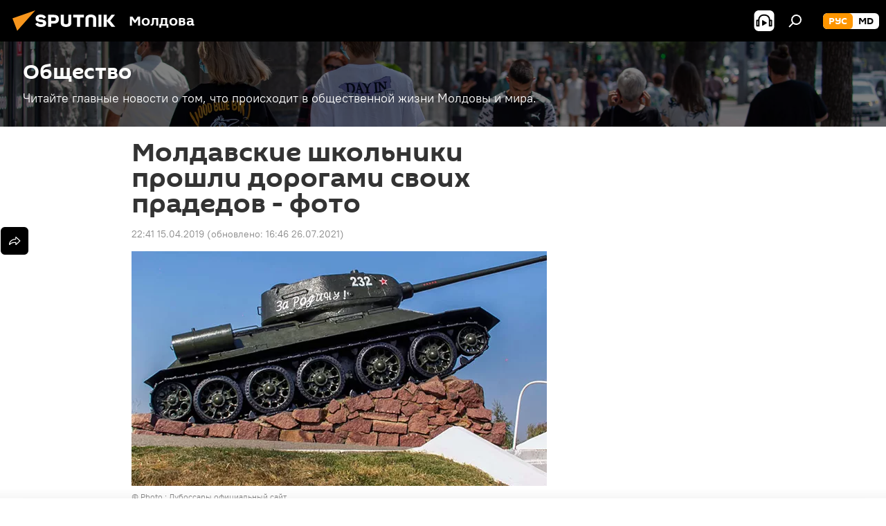

--- FILE ---
content_type: text/html; charset=utf-8
request_url: https://md.sputniknews.ru/20190415/moldova-shkolniki-smogut-proyti-dorogami-pradedov-25520032.html
body_size: 21330
content:
<!DOCTYPE html><html lang="ru" data-lang="rus" data-charset="" dir="ltr"><head prefix="og: http://ogp.me/ns# fb: http://ogp.me/ns/fb# article: http://ogp.me/ns/article#"><title>Молдавские школьники прошли дорогами своих прадедов - фото - 15.04.2019, Sputnik Молдова</title><meta name="description" content='В рамках мероприятий, приуроченных к 75-й годовщине освобождения Молдовы от фашизма, стартовал образовательный проект для учащихся школ и лицеев страны "Дороги... 15.04.2019, Sputnik Молдова'><meta name="keywords" content="новости, в молдове, наследники великой победы, великая отечественная война"><meta http-equiv="X-UA-Compatible" content="IE=edge,chrome=1"><meta http-equiv="Content-Type" content="text/html; charset=utf-8"><meta name="robots" content="index, follow, max-image-preview:large"><meta name="viewport" content="width=device-width, initial-scale=1.0, maximum-scale=1.0, user-scalable=yes"><meta name="HandheldFriendly" content="true"><meta name="MobileOptimzied" content="width"><meta name="referrer" content="always"><meta name="format-detection" content="telephone=no"><meta name="format-detection" content="address=no"><link rel="alternate" type="application/rss+xml" href="https://md.sputniknews.ru/export/rss2/archive/index.xml"><link rel="canonical" href="https://md.sputniknews.ru/20190415/moldova-shkolniki-smogut-proyti-dorogami-pradedov-25520032.html"><link rel="preload" as="image" href="https://cdnn1.img.md.sputniknews.com/img/2145/39/21453935_4:0:1915:1080_600x0_80_0_0_aadc69a70a2cb112fa482c7dcb9dbe0b.jpg.webp"><link rel="preconnect" href="https://cdnn1.img.md.sputniknews.com/images/"><link rel="dns-prefetch" href="https://cdnn1.img.md.sputniknews.com/images/"><link rel="alternate" hreflang="ru" href="https://md.sputniknews.ru/20190415/moldova-shkolniki-smogut-proyti-dorogami-pradedov-25520032.html"><link rel="alternate" hreflang="x-default" href="https://md.sputniknews.ru/20190415/moldova-shkolniki-smogut-proyti-dorogami-pradedov-25520032.html"><link rel="apple-touch-icon" sizes="57x57" href="https://cdnn1.img.md.sputniknews.com/i/favicon/favicon-57x57.png"><link rel="apple-touch-icon" sizes="60x60" href="https://cdnn1.img.md.sputniknews.com/i/favicon/favicon-60x60.png"><link rel="apple-touch-icon" sizes="72x72" href="https://cdnn1.img.md.sputniknews.com/i/favicon/favicon-72x72.png"><link rel="apple-touch-icon" sizes="76x76" href="https://cdnn1.img.md.sputniknews.com/i/favicon/favicon-76x76.png"><link rel="apple-touch-icon" sizes="114x114" href="https://cdnn1.img.md.sputniknews.com/i/favicon/favicon-114x114.png"><link rel="apple-touch-icon" sizes="120x120" href="https://cdnn1.img.md.sputniknews.com/i/favicon/favicon-120x120.png"><link rel="apple-touch-icon" sizes="144x144" href="https://cdnn1.img.md.sputniknews.com/i/favicon/favicon-144x144.png"><link rel="apple-touch-icon" sizes="152x152" href="https://cdnn1.img.md.sputniknews.com/i/favicon/favicon-152x152.png"><link rel="apple-touch-icon" sizes="180x180" href="https://cdnn1.img.md.sputniknews.com/i/favicon/favicon-180x180.png"><link rel="icon" type="image/png" sizes="192x192" href="https://cdnn1.img.md.sputniknews.com/i/favicon/favicon-192x192.png"><link rel="icon" type="image/png" sizes="32x32" href="https://cdnn1.img.md.sputniknews.com/i/favicon/favicon-32x32.png"><link rel="icon" type="image/png" sizes="96x96" href="https://cdnn1.img.md.sputniknews.com/i/favicon/favicon-96x96.png"><link rel="icon" type="image/png" sizes="16x16" href="https://cdnn1.img.md.sputniknews.com/i/favicon/favicon-16x16.png"><link rel="manifest" href="/project_data/manifest.json?4"><meta name="msapplication-TileColor" content="#F4F4F4"><meta name="msapplication-TileImage" content="https://cdnn1.img.md.sputniknews.com/i/favicon/favicon-144x144.png"><meta name="theme-color" content="#F4F4F4"><link rel="shortcut icon" href="https://cdnn1.img.md.sputniknews.com/i/favicon/favicon.ico"><meta property="fb:app_id" content="565979577238890"><meta name="analytics:lang" content="rus"><meta name="analytics:title" content="Молдавские школьники прошли дорогами своих прадедов - фото - 15.04.2019, Sputnik Молдова"><meta name="analytics:keyw" content="news, moldova, society, nasledniki_pobedi, keyword_shkolniki, keyword_pamjat, keyword_vospitanie, keyword_vospitanie_detejj, keyword_istorija, event_Velikaja_Otechestvennaja_vojjna"><meta name="analytics:rubric" content=""><meta name="analytics:tags" content="Новости, В Молдове, Общество, Наследники великой Победы, школьники, память, воспитание, воспитание детей, история, Великая Отечественная война"><meta name="analytics:site_domain" content="md.sputniknews.ru"><meta name="analytics:article_id" content="25520032"><meta name="analytics:url" content="https://md.sputniknews.ru/20190415/moldova-shkolniki-smogut-proyti-dorogami-pradedov-25520032.html"><meta name="analytics:p_ts" content="1555357260"><meta name="analytics:author" content="Sputnik Молдова"><meta name="analytics:isscroll" content="0"><meta property="og:url" content="https://md.sputniknews.ru/20190415/moldova-shkolniki-smogut-proyti-dorogami-pradedov-25520032.html"><meta property="og:title" content="Молдавские школьники прошли дорогами своих прадедов - фото"><meta property="og:description" content='В рамках мероприятий, приуроченных к 75-й годовщине освобождения Молдовы от фашизма, стартовал образовательный проект для учащихся школ и лицеев страны "Дороги Победы".'><meta property="og:type" content="article"><meta property="og:site_name" content="Sputnik Молдова"><meta property="og:locale" content="ru_MD"><meta property="og:image" content="https://cdnn1.img.md.sputniknews.com/img/2145/39/21453935_4:0:1915:1080_2072x0_60_0_0_782e28c364fdb70dcf598964dee05607.jpg.webp"><meta name="relap-image" content="https://cdnn1.img.md.sputniknews.com/i/logo/logo-social.png"><meta name="twitter:card" content="summary_large_image"><meta name="twitter:image" content="https://cdnn1.img.md.sputniknews.com/img/2145/39/21453935_4:0:1915:1080_2072x0_60_0_0_782e28c364fdb70dcf598964dee05607.jpg.webp"><meta property="article:published_time" content="20190415T2241+0300"><meta property="article:modified_time" content="20210726T1646+0300"><meta property="article:author" content="Sputnik Молдова"><link rel="author" href="https://md.sputniknews.ru"><meta property="article:section" content="Новости"><meta property="article:tag" content="Новости"><meta property="article:tag" content="В Молдове"><meta property="article:tag" content="Наследники великой Победы"><meta property="article:tag" content="Великая Отечественная война"><meta name="relap-entity-id" content="25520032"><meta name="zen-verification" content="a5OLXyuWdQq0UOAJkQwXWcYnKc21LMyDQhJr2RVKntRE5NpnM4iyPIa72uJWcb0y"><link rel="amphtml" href="https://md.sputniknews.ru/amp/20190415/moldova-shkolniki-smogut-proyti-dorogami-pradedov-25520032.html"><link rel="preload" as="style" onload="this.onload=null;this.rel='stylesheet'" type="text/css" href="https://cdnn1.img.md.sputniknews.com/css/libs/fonts.min.css?911eb65935"><link rel="stylesheet" type="text/css" href="https://cdnn1.img.md.sputniknews.com/css/common.min.css?915cdd7338"><link rel="stylesheet" type="text/css" href="https://cdnn1.img.md.sputniknews.com/css/article.min.css?911ed8de4f"><script src="https://cdnn1.img.md.sputniknews.com/min/js/dist/head.js?9c9052ef3"></script><script data-iub-purposes="1">var _paq = _paq || []; (function() {var stackDomain = window.location.hostname.split('.').reverse();var domain = stackDomain[1] + '.' + stackDomain[0];_paq.push(['setCDNMask', new RegExp('cdn(\\w+).img.'+domain)]); _paq.push(['setSiteId', 'sputnik_md']); _paq.push(['trackPageView']); _paq.push(['enableLinkTracking']); var d=document, g=d.createElement('script'), s=d.getElementsByTagName('script')[0]; g.type='text/javascript'; g.defer=true; g.async=true; g.src='//a.sputniknews.com/js/sputnik.js'; s.parentNode.insertBefore(g,s); } )();</script><script type="text/javascript" src="https://cdnn1.img.md.sputniknews.com/min/js/libs/banners/adfx.loader.bind.js?98d724fe2"></script><script>
                (window.yaContextCb = window.yaContextCb || []).push(() => {
                    replaceOriginalAdFoxMethods();
                    window.Ya.adfoxCode.hbCallbacks = window.Ya.adfoxCode.hbCallbacks || [];
                })
            </script><!--В <head> сайта один раз добавьте код загрузчика-->
<script>window.yaContextCb = window.yaContextCb || []</script>
<script src="https://yandex.ru/ads/system/context.js" async></script><script>var endlessScrollFirst = 25520032; var endlessScrollUrl = '/services/article/infinity/'; var endlessScrollAlgorithm = ''; var endlessScrollQueue = [68076157, 68076386, 68075443, 68075917, 68067120, 68074756, 68074981, 68074290, 68074198, 68074232, 68074074, 68074116, 68073530, 68073767, 68073169];</script><script>var endlessScrollFirst = 25520032; var endlessScrollUrl = '/services/article/infinity/'; var endlessScrollAlgorithm = ''; var endlessScrollQueue = [68076157, 68076386, 68075443, 68075917, 68067120, 68074756, 68074981, 68074290, 68074198, 68074232, 68074074, 68074116, 68073530, 68073767, 68073169];</script></head><body id="body" data-ab="a" data-emoji="0" class="site_md m-page-article "><div class="schema_org" itemscope="itemscope" itemtype="https://schema.org/WebSite"><meta itemprop="name" content="Sputnik Молдова"><meta itemprop="alternateName" content="Sputnik Молдова"><meta itemprop="description" content="Свежие события и последние новости Молдовы. Фото и видео с места событий, темы дня, происшествия, аналитика."><a itemprop="url" href="https://md.sputniknews.ru" title="Sputnik Молдова"> </a><meta itemprop="image" content="https://md.sputniknews.ru/i/logo/logo.png"></div><ul class="schema_org" itemscope="itemscope" itemtype="http://schema.org/BreadcrumbList"><li itemprop="itemListElement" itemscope="itemscope" itemtype="http://schema.org/ListItem"><meta itemprop="name" content="Sputnik Молдова"><meta itemprop="position" content="1"><meta itemprop="item" content="https://md.sputniknews.ru"><a itemprop="url" href="https://md.sputniknews.ru" title="Sputnik Молдова"> </a></li><li itemprop="itemListElement" itemscope="itemscope" itemtype="http://schema.org/ListItem"><meta itemprop="name" content="Новости"><meta itemprop="position" content="2"><meta itemprop="item" content="https://md.sputniknews.ru/20190415/"><a itemprop="url" href="https://md.sputniknews.ru/20190415/" title="Новости"> </a></li><li itemprop="itemListElement" itemscope="itemscope" itemtype="http://schema.org/ListItem"><meta itemprop="name" content="Молдавские школьники прошли дорогами своих прадедов - фото"><meta itemprop="position" content="3"><meta itemprop="item" content="https://md.sputniknews.ru/20190415/moldova-shkolniki-smogut-proyti-dorogami-pradedov-25520032.html"><a itemprop="url" href="https://md.sputniknews.ru/20190415/moldova-shkolniki-smogut-proyti-dorogami-pradedov-25520032.html" title="Молдавские школьники прошли дорогами своих прадедов - фото"> </a></li></ul><div class="container"><div class="banner m-before-header m-article-desktop" data-position="article_desktop_header" data-infinity="1"><aside class="banner__content"><iframe class="relap-runtime-iframe" style="position:absolute;top:-9999px;left:-9999px;visibility:hidden;" srcdoc="<script src='https://relap.io/v7/relap.js' data-relap-token='HvaPHeJmpVila25r'></script>"></iframe>


<!--AdFox START-->
<!--riaru-->
<!--Площадка: md.sputniknews.ru / * / *-->
<!--Тип баннера: 100%x-->
<!--Расположение: 38023_bn23-х120-desk-->
<div id="adfox_article_desk100_120-1_1"></div>
<script>
    window.yaContextCb.push(()=>{
        Ya.adfoxCode.create({
            ownerId: 249922,
        containerId: 'adfox_article_desk100_120-1_1',
            params: {
                pp: 'kwm',
            ps: 'ckbh',
            p2: 'fluh',
            puid1: '',
            puid2: '',
            puid3: '',
            puid4: 'news:moldova:society:nasledniki_pobedi:keyword_shkolniki:keyword_pamjat:keyword_vospitanie:keyword_vospitanie_detejj:keyword_istorija:event_Velikaja_Otechestvennaja_vojjna',
            puid5: ''
            }
        })
    })
</script></aside></div><div class="banner m-before-header m-article-mobile" data-position="article_mobile_header" data-infinity="1"><aside class="banner__content"><!--AdFox START-->
<!--riaru-->
<!--Площадка: md.sputniknews.ru / * / *-->
<!--Тип баннера: 100%x-->
<!--Расположение: 38028_bn28-х100-mob-->
<div id="adfox_article_mob-1-100-300_1"></div>
<script>
    window.yaContextCb.push(()=>{
        Ya.adfoxCode.create({
            ownerId: 249922,
        containerId: 'adfox_article_mob-1-100-300_1',
            params: {
                pp: 'bqnl',
            ps: 'ckbh',
            p2: 'fluh',
            puid1: '',
            puid2: '',
            puid3: '',
            puid4: 'news:moldova:society:nasledniki_pobedi:keyword_shkolniki:keyword_pamjat:keyword_vospitanie:keyword_vospitanie_detejj:keyword_istorija:event_Velikaja_Otechestvennaja_vojjna',
            puid5: ''
            }
        })
    })
</script></aside></div></div><div class="page" id="page"><div id="alerts"><script type="text/template" id="alertAfterRegisterTemplate">
                    
                        <div class="auth-alert m-hidden" id="alertAfterRegister">
                            <div class="auth-alert__text">
                                <%- data.success_title %> <br />
                                <%- data.success_email_1 %>
                                <span class="m-email"></span>
                                <%- data.success_email_2 %>
                            </div>
                            <div class="auth-alert__btn">
                                <button class="form__btn m-min m-black confirmEmail">
                                    <%- data.send %>
                                </button>
                            </div>
                        </div>
                    
                </script><script type="text/template" id="alertAfterRegisterNotifyTemplate">
                    
                        <div class="auth-alert" id="alertAfterRegisterNotify">
                            <div class="auth-alert__text">
                                <%- data.golink_1 %>
                                <span class="m-email">
                                    <%- user.mail %>
                                </span>
                                <%- data.golink_2 %>
                            </div>
                            <% if (user.registerConfirmCount <= 2 ) {%>
                                <div class="auth-alert__btn">
                                    <button class="form__btn m-min m-black confirmEmail">
                                        <%- data.send %>
                                    </button>
                                </div>
                            <% } %>
                        </div>
                    
                </script></div><div class="anchor" id="anchor"><div class="header " id="header"><div class="m-relative"><div class="container m-header"><div class="header__wrap"><div class="header__name"><div class="header__logo"><a href="/" title="Sputnik Молдова"><svg xmlns="http://www.w3.org/2000/svg" width="176" height="44" viewBox="0 0 176 44" fill="none"><path class="chunk_1" fill-rule="evenodd" clip-rule="evenodd" d="M45.8073 18.3817C45.8073 19.5397 47.1661 19.8409 49.3281 20.0417C54.1074 20.4946 56.8251 21.9539 56.8461 25.3743C56.8461 28.7457 54.2802 30.9568 48.9989 30.9568C44.773 30.9568 42.1067 29.1496 41 26.5814L44.4695 24.5688C45.3754 25.9277 46.5334 27.0343 49.4005 27.0343C51.3127 27.0343 52.319 26.4296 52.319 25.5751C52.319 24.5665 51.6139 24.2163 48.3942 23.866C43.7037 23.3617 41.3899 22.0029 41.3899 18.5824C41.3899 15.9675 43.3511 13 48.9359 13C52.9611 13 55.6274 14.8095 56.4305 17.1746L53.1105 19.1358C53.0877 19.1012 53.0646 19.0657 53.041 19.0295C52.4828 18.1733 51.6672 16.9224 48.6744 16.9224C46.914 16.9224 45.8073 17.4758 45.8073 18.3817ZM67.4834 13.3526H59.5918V30.707H64.0279V26.0794H67.4484C72.1179 26.0794 75.0948 24.319 75.0948 19.6401C75.0854 15.3138 72.6199 13.3526 67.4834 13.3526ZM67.4834 22.206H64.0186V17.226H67.4834C69.8975 17.226 70.654 18.0291 70.654 19.6891C70.6587 21.6527 69.6524 22.206 67.4834 22.206ZM88.6994 24.7206C88.6994 26.2289 87.4924 27.0857 85.3794 27.0857C83.3178 27.0857 82.1597 26.2289 82.1597 24.7206V13.3526H77.7236V25.0264C77.7236 28.6477 80.7425 30.9615 85.4704 30.9615C89.9999 30.9615 93.1168 28.8601 93.1168 25.0264V13.3526H88.6808L88.6994 24.7206ZM136.583 13.3526H132.159V30.7023H136.583V13.3526ZM156.097 13.3526L149.215 21.9235L156.45 30.707H151.066L144.276 22.4559V30.707H139.85V13.3526H144.276V21.8021L151.066 13.3526H156.097ZM95.6874 17.226H101.221V30.707H105.648V17.226H111.181V13.3526H95.6874V17.226ZM113.49 18.7342C113.49 15.2134 116.458 13 121.085 13C125.715 13 128.888 15.0616 128.902 18.7342V30.707H124.466V18.935C124.466 17.6789 123.259 16.8734 121.146 16.8734C119.094 16.8734 117.926 17.6789 117.926 18.935V30.707H113.49V18.7342Z" fill="white"></path><path class="chunk_2" d="M41 7L14.8979 36.5862L8 18.431L41 7Z" fill="#F8961D"></path></svg></a></div><div class="header__project"><span class="header__project-title">Молдова</span></div></div><div class="header__controls" data-nosnippet=""><div class="share m-header" data-id="25520032" data-url="https://md.sputniknews.ru/20190415/moldova-shkolniki-smogut-proyti-dorogami-pradedov-25520032.html" data-title="Молдавские школьники прошли дорогами своих прадедов - фото"></div><div class="header__menu"><span class="header__menu-item header__menu-item-radioButton" id="radioButton" data-stream="https://nfw.ria.ru/flv/audio.aspx?ID=68862011&amp;type=mp3"><svg class="svg-icon"><use xmlns:xlink="http://www.w3.org/1999/xlink" xlink:href="/i/sprites/package/inline.svg?63#radio2"></use></svg></span><span class="header__menu-item" data-modal-open="search"><svg class="svg-icon"><use xmlns:xlink="http://www.w3.org/1999/xlink" xlink:href="/i/sprites/package/inline.svg?63#search"></use></svg></span></div><div class="switcher m-double"><div class="switcher__label"><span class="switcher__title">рус</span><span class="switcher__icon"><svg class="svg-icon"><use xmlns:xlink="http://www.w3.org/1999/xlink" xlink:href="/i/sprites/package/inline.svg?63#arrowDown"></use></svg></span></div><div class="switcher__dropdown"><div translate="no" class="notranslate"><div class="switcher__list"><a href="https://md.sputniknews.ru/" class="switcher__link m-selected"><span class="switcher__project">Sputnik Молдова</span><span class="switcher__abbr" data-abbr="рус">рус</span><i class="switcher__accept"><svg class="svg-icon"><use xmlns:xlink="http://www.w3.org/1999/xlink" xlink:href="/i/sprites/package/inline.svg?63#ok"></use></svg></i></a><a href="https://md.sputniknews.com/" class="switcher__link"><span class="switcher__project">Sputnik Moldova</span><span class="switcher__abbr" data-abbr="md">md</span></a></div></div></div></div></div></div></div></div></div></div><script>var GLOBAL = GLOBAL || {}; GLOBAL.translate = {}; GLOBAL.rtl = 0; GLOBAL.lang = "rus"; GLOBAL.design = "md"; GLOBAL.charset = ""; GLOBAL.project = "sputnik_md"; GLOBAL.htmlCache = 1; GLOBAL.translate.search = {}; GLOBAL.translate.search.notFound = "Ничего не найдено"; GLOBAL.translate.search.stringLenght = "Введите больше букв для поиска"; GLOBAL.www = "https://md.sputniknews.ru"; GLOBAL.seo = {}; GLOBAL.seo.title = ""; GLOBAL.seo.keywords = ""; GLOBAL.seo.description = ""; GLOBAL.sock = {}; GLOBAL.sock.server = "https://cm.sputniknews.com/chat"; GLOBAL.sock.lang = "rus"; GLOBAL.sock.project = "sputnik_md"; GLOBAL.social = {}; GLOBAL.social.fbID = "565979577238890"; GLOBAL.share = [ { name: 'telegram', mobile: false },{ name: 'odnoklassniki', mobile: false },{ name: 'vk', mobile: false },{ name: 'twitter', mobile: false },{ name: 'whatsapp', mobile: false },{ name: 'messenger', mobile: true } ]; GLOBAL.csrf_token = ''; GLOBAL.search = {}; GLOBAL.auth = {}; GLOBAL.auth.status = 'error'; GLOBAL.auth.provider = ''; GLOBAL.auth.twitter = '/id/twitter/request/'; GLOBAL.auth.facebook = '/id/facebook/request/'; GLOBAL.auth.vkontakte = '/id/vkontakte/request/'; GLOBAL.auth.google = '/id/google/request/'; GLOBAL.auth.ok = '/id/ok/request/'; GLOBAL.auth.apple = '/id/apple/request/'; GLOBAL.auth.moderator = ''; GLOBAL.user = {}; GLOBAL.user.id = ""; GLOBAL.user.emailActive = ""; GLOBAL.user.registerConfirmCount = 0; GLOBAL.article = GLOBAL.article || {}; GLOBAL.article.id = 25520032; GLOBAL.article.chat_expired = !!1; GLOBAL.chat = GLOBAL.chat || {}; GLOBAL.chat.show = !!1; GLOBAL.locale = {"convertDate":{"yesterday":"\u0432\u0447\u0435\u0440\u0430","hours":{"nominative":"%{s} \u043c\u0438\u043d\u0443\u0442\u0443 \u043d\u0430\u0437\u0430\u0434","genitive":"%{s} \u043c\u0438\u043d\u0443\u0442\u044b \u043d\u0430\u0437\u0430\u0434"},"minutes":{"nominative":"%{s} \u0447\u0430\u0441 \u043d\u0430\u0437\u0430\u0434","genitive":"%{s} \u0447\u0430\u0441\u0430 \u043d\u0430\u0437\u0430\u0434"}},"js_templates":{"unread":"\u041d\u0435\u043f\u0440\u043e\u0447\u0438\u0442\u0430\u043d\u043d\u044b\u0435","you":"\u0412\u044b","author":"\u0430\u0432\u0442\u043e\u0440","report":"\u041f\u043e\u0436\u0430\u043b\u043e\u0432\u0430\u0442\u044c\u0441\u044f","reply":"\u041e\u0442\u0432\u0435\u0442\u0438\u0442\u044c","block":"\u0417\u0430\u0431\u043b\u043e\u043a\u0438\u0440\u043e\u0432\u0430\u0442\u044c","remove":"\u0423\u0434\u0430\u043b\u0438\u0442\u044c","closeall":"\u0417\u0430\u043a\u0440\u044b\u0442\u044c \u0432\u0441\u0435","notifications":"Notificaciones","disable_twelve":"\u041e\u0442\u043a\u043b\u044e\u0447\u0438\u0442\u044c \u043d\u0430 12 \u0447\u0430\u0441\u043e\u0432","new_message":"\u041d\u043e\u0432\u043e\u0435 \u0441\u043e\u043e\u0431\u0449\u0435\u043d\u0438\u0435 \u043e\u0442sputniknews.ru","acc_block":"\u0412\u0430\u0448 \u0430\u043a\u043a\u0430\u0443\u043d\u0442 \u0437\u0430\u0431\u043b\u043e\u043a\u0438\u0440\u043e\u0432\u0430\u043d \u0430\u0434\u043c\u0438\u043d\u0438\u0441\u0442\u0440\u0430\u0442\u043e\u0440\u043e\u043c \u0441\u0430\u0439\u0442\u0430","acc_unblock":"\u0412\u0430\u0448 \u0430\u043a\u043a\u0430\u0443\u043d\u0442 \u0440\u0430\u0437\u0431\u043b\u043e\u043a\u0438\u0440\u043e\u0432\u0430\u043d \u0430\u0434\u043c\u0438\u043d\u0438\u0441\u0442\u0440\u0430\u0442\u043e\u0440\u043e\u043c \u0441\u0430\u0439\u0442\u0430","you_subscribe_1":"\u0412\u044b \u043f\u043e\u0434\u043f\u0438\u0441\u0430\u043d\u044b \u043d\u0430 \u0442\u0435\u043c\u0443 ","you_subscribe_2":"\u0423\u043f\u0440\u0430\u0432\u043b\u044f\u0442\u044c \u0441\u0432\u043e\u0438\u043c\u0438 \u043f\u043e\u0434\u043f\u0438\u0441\u043a\u0430\u043c\u0438 \u0432\u044b \u043c\u043e\u0436\u0435\u0442\u0435 \u0432 \u043b\u0438\u0447\u043d\u043e\u043c \u043a\u0430\u0431\u0438\u043d\u0435\u0442\u0435","you_received_warning_1":"\u0412\u044b \u043f\u043e\u043b\u0443\u0447\u0438\u043b\u0438 ","you_received_warning_2":" \u043f\u0440\u0435\u0434\u0443\u043f\u0440\u0435\u0436\u0434\u0435\u043d\u0438\u0435. \u0423\u0432\u0430\u0436\u0430\u0439\u0442\u0435 \u0434\u0440\u0443\u0433\u0438\u0445 \u0443\u0447\u0430\u0441\u0442\u043d\u0438\u043a\u043e\u0432 \u0438 \u043d\u0435 \u043d\u0430\u0440\u0443\u0448\u0430\u0439\u0442\u0435 \u043f\u0440\u0430\u0432\u0438\u043b\u0430 \u043a\u043e\u043c\u043c\u0435\u043d\u0442\u0438\u0440\u043e\u0432\u0430\u043d\u0438\u044f. \u041f\u043e\u0441\u043b\u0435 \u0442\u0440\u0435\u0442\u044c\u0435\u0433\u043e \u043d\u0430\u0440\u0443\u0448\u0435\u043d\u0438\u044f \u0432\u044b \u0431\u0443\u0434\u0435\u0442\u0435 \u0437\u0430\u0431\u043b\u043e\u043a\u0438\u0440\u043e\u0432\u0430\u043d\u044b \u043d\u0430 12 \u0447\u0430\u0441\u043e\u0432.","block_time":"\u0421\u0440\u043e\u043a \u0431\u043b\u043e\u043a\u0438\u0440\u043e\u0432\u043a\u0438: ","hours":" \u0447\u0430\u0441\u043e\u0432","forever":"\u043d\u0430\u0432\u0441\u0435\u0433\u0434\u0430","feedback":"\u0421\u0432\u044f\u0437\u0430\u0442\u044c\u0441\u044f","my_subscriptions":"\u041c\u043e\u0438 \u043f\u043e\u0434\u043f\u0438\u0441\u043a\u0438","rules":"\u041f\u0440\u0430\u0432\u0438\u043b\u0430 \u043a\u043e\u043c\u043c\u0435\u043d\u0442\u0438\u0440\u043e\u0432\u0430\u043d\u0438\u044f \u043c\u0430\u0442\u0435\u0440\u0438\u0430\u043b\u043e\u0432","chat":"\u0427\u0430\u0442: ","chat_new_messages":"\u041d\u043e\u0432\u044b\u0435 \u0441\u043e\u043e\u0431\u0449\u0435\u043d\u0438\u044f \u0432 \u0447\u0430\u0442\u0435","chat_moder_remove_1":"\u0412\u0430\u0448\u0435 \u0441\u043e\u043e\u0431\u0449\u0435\u043d\u0438\u0435 ","chat_moder_remove_2":" \u0431\u044b\u043b\u043e \u0443\u0434\u0430\u043b\u0435\u043d\u043e \u0430\u0434\u043c\u0438\u043d\u0438\u0441\u0442\u0440\u0430\u0442\u043e\u0440\u043e\u043c","chat_close_time_1":"\u0412 \u0447\u0430\u0442\u0435 \u043d\u0438\u043a\u0442\u043e \u043d\u0435 \u043f\u0438\u0441\u0430\u043b \u0431\u043e\u043b\u044c\u0448\u0435 12 \u0447\u0430\u0441\u043e\u0432, \u043e\u043d \u0437\u0430\u043a\u0440\u043e\u0435\u0442\u0441\u044f \u0447\u0435\u0440\u0435\u0437 ","chat_close_time_2":" \u0447\u0430\u0441\u043e\u0432","chat_new_emoji_1":"\u041d\u043e\u0432\u044b\u0435 \u0440\u0435\u0430\u043a\u0446\u0438\u0438 ","chat_new_emoji_2":" \u0432\u0430\u0448\u0435\u043c\u0443 \u0441\u043e\u043e\u0431\u0449\u0435\u043d\u0438\u044e ","chat_message_reply_1":"\u041d\u0430 \u0432\u0430\u0448 \u043a\u043e\u043c\u043c\u0435\u043d\u0442\u0430\u0440\u0438\u0439 ","chat_message_reply_2":" \u043e\u0442\u0432\u0435\u0442\u0438\u043b \u043f\u043e\u043b\u044c\u0437\u043e\u0432\u0430\u0442\u0435\u043b\u044c ","chat_verify_message":"\n \u0421\u043f\u0430\u0441\u0438\u0431\u043e! \u0412\u0430\u0448\u0435 \u0441\u043e\u043e\u0431\u0449\u0435\u043d\u0438\u0435 \u0431\u0443\u0434\u0435\u0442 \u043e\u043f\u0443\u0431\u043b\u0438\u043a\u043e\u0432\u0430\u043d\u043e \u043f\u043e\u0441\u043b\u0435 \u043f\u0440\u043e\u0432\u0435\u0440\u043a\u0438 \u043c\u043e\u0434\u0435\u0440\u0430\u0442\u043e\u0440\u0430\u043c\u0438 \u0441\u0430\u0439\u0442\u0430.\n ","emoji_1":"\u041d\u0440\u0430\u0432\u0438\u0442\u0441\u044f","emoji_2":"\u0425\u0430-\u0425\u0430","emoji_3":"\u0423\u0434\u0438\u0432\u0438\u0442\u0435\u043b\u044c\u043d\u043e","emoji_4":"\u0413\u0440\u0443\u0441\u0442\u043d\u043e","emoji_5":"\u0412\u043e\u0437\u043c\u0443\u0442\u0438\u0442\u0435\u043b\u044c\u043d\u043e","emoji_6":"\u041d\u0435 \u043d\u0440\u0430\u0432\u0438\u0442\u0441\u044f","site_subscribe_podcast":{"success":"\u0421\u043f\u0430\u0441\u0438\u0431\u043e, \u0432\u044b \u043f\u043e\u0434\u043f\u0438\u0441\u0430\u043d\u044b \u043d\u0430 \u0440\u0430\u0441\u0441\u044b\u043b\u043a\u0443! \u041d\u0430\u0441\u0442\u0440\u043e\u0438\u0442\u044c \u0438\u043b\u0438 \u043e\u0442\u043c\u0435\u043d\u0438\u0442\u044c \u043f\u043e\u0434\u043f\u0438\u0441\u043a\u0443 \u043c\u043e\u0436\u043d\u043e \u0432 \u043b\u0438\u0447\u043d\u043e\u043c \u043a\u0430\u0431\u0438\u043d\u0435\u0442\u0435","subscribed":"\u0412\u044b \u0443\u0436\u0435 \u043f\u043e\u0434\u043f\u0438\u0441\u0430\u043d\u044b \u043d\u0430 \u044d\u0442\u0443 \u0440\u0430\u0441\u0441\u044b\u043b\u043a\u0443","error":"\u041f\u0440\u043e\u0438\u0437\u043e\u0448\u043b\u0430 \u043d\u0435\u043f\u0440\u0435\u0434\u0432\u0438\u0434\u0435\u043d\u043d\u0430\u044f \u043e\u0448\u0438\u0431\u043a\u0430. \u041f\u043e\u0436\u0430\u043b\u0443\u0439\u0441\u0442\u0430, \u043f\u043e\u0432\u0442\u043e\u0440\u0438\u0442\u0435 \u043f\u043e\u043f\u044b\u0442\u043a\u0443 \u043f\u043e\u0437\u0436\u0435"}},"grecaptcha":{"site_key":"6LeGlD8aAAAAACUpDmnczCiYJ0auL7fnGHErRRLB"}}; GLOBAL = {...GLOBAL, ...{"subscribe":{"email":"\u0412\u0432\u0435\u0434\u0438\u0442\u0435 e-mail","button":"\u041f\u043e\u0434\u043f\u0438\u0441\u0430\u0442\u044c\u0441\u044f","send":"\u0421\u043f\u0430\u0441\u0438\u0431\u043e, \u0432\u0430\u043c \u043e\u0442\u043f\u0440\u0430\u0432\u043b\u0435\u043d\u043e \u043f\u0438\u0441\u044c\u043c\u043e \u0441\u043e \u0441\u0441\u044b\u043b\u043a\u043e\u0439 \u0434\u043b\u044f \u043f\u043e\u0434\u0442\u0432\u0435\u0440\u0436\u0434\u0435\u043d\u0438\u044f \u043f\u043e\u0434\u043f\u0438\u0441\u043a\u0438","subscribe":"\u0421\u043f\u0430\u0441\u0438\u0431\u043e, \u0432\u044b \u043f\u043e\u0434\u043f\u0438\u0441\u0430\u043d\u044b \u043d\u0430 \u0440\u0430\u0441\u0441\u044b\u043b\u043a\u0443! \u041d\u0430\u0441\u0442\u0440\u043e\u0438\u0442\u044c \u0438\u043b\u0438 \u043e\u0442\u043c\u0435\u043d\u0438\u0442\u044c \u043f\u043e\u0434\u043f\u0438\u0441\u043a\u0443 \u043c\u043e\u0436\u043d\u043e \u0432 \u043b\u0438\u0447\u043d\u043e\u043c \u043a\u0430\u0431\u0438\u043d\u0435\u0442\u0435","confirm":"\u0412\u044b \u0443\u0436\u0435 \u043f\u043e\u0434\u043f\u0438\u0441\u0430\u043d\u044b \u043d\u0430 \u044d\u0442\u0443 \u0440\u0430\u0441\u0441\u044b\u043b\u043a\u0443","registration":{"@attributes":{"button":"\u0417\u0430\u0440\u0435\u0433\u0438\u0441\u0442\u0440\u0438\u0440\u043e\u0432\u0430\u0442\u044c\u0441\u044f"}},"social":{"@attributes":{"count":"11"},"comment":[{},{}],"item":[{"@attributes":{"type":"yt","title":"YouTube"}},{"@attributes":{"type":"sc","title":"SoundCloud"}},{"@attributes":{"type":"ok","title":"odnoklassniki"}},{"@attributes":{"type":"tw","title":"twitter"}},{"@attributes":{"type":"tam","title":"tamtam"}},{"@attributes":{"type":"vk","title":"vkontakte"}},{"@attributes":{"type":"tg","title":"telegram"}},{"@attributes":{"type":"yd","title":"yandex dzen"}},{"@attributes":{"type":"vb","title":"viber"}}]}}}}; GLOBAL.js = {}; GLOBAL.js.videoplayer = "https://cdnn1.img.md.sputniknews.com/min/js/dist/videoplayer.js?9651130d6"; GLOBAL.userpic = "/userpic/"; GLOBAL.gmt = ""; GLOBAL.tz = "+0200"; GLOBAL.projectList = [ { title: 'Международный', country: [ { title: 'Английский', url: 'https://sputnikglobe.com', flag: 'flags-INT', lang: 'International', lang2: 'English' }, ] }, { title: 'Ближний Восток', country: [ { title: 'Арабский', url: 'https://sarabic.ae/', flag: 'flags-INT', lang: 'Sputnik عربي', lang2: 'Arabic' }, { title: 'Турецкий', url: 'https://anlatilaninotesi.com.tr/', flag: 'flags-TUR', lang: 'Türkiye', lang2: 'Türkçe' }, { title: 'Фарси', url: 'https://spnfa.ir/', flag: 'flags-INT', lang: 'Sputnik ایران', lang2: 'Persian' }, { title: 'Дари', url: 'https://sputnik.af/', flag: 'flags-INT', lang: 'Sputnik افغانستان', lang2: 'Dari' }, ] }, { title: 'Латинская Америка', country: [ { title: 'Испанский', url: 'https://noticiaslatam.lat/', flag: 'flags-INT', lang: 'Mundo', lang2: 'Español' }, { title: 'Португальский', url: 'https://noticiabrasil.net.br/', flag: 'flags-BRA', lang: 'Brasil', lang2: 'Português' }, ] }, { title: 'Южная Азия', country: [ { title: 'Хинди', url: 'https://hindi.sputniknews.in', flag: 'flags-IND', lang: 'भारत', lang2: 'हिंदी' }, { title: 'Английский', url: 'https://sputniknews.in', flag: 'flags-IND', lang: 'India', lang2: 'English' }, ] }, { title: 'Восточная и Юго-Восточная Азия', country: [ { title: 'Вьетнамский', url: 'https://kevesko.vn/', flag: 'flags-VNM', lang: 'Việt Nam', lang2: 'Tiếng Việt' }, { title: 'Японский', url: 'https://sputniknews.jp/', flag: 'flags-JPN', lang: '日本', lang2: '日本語' }, { title: 'Китайский', url: 'https://sputniknews.cn/', flag: 'flags-CHN', lang: '中国', lang2: '中文' }, ] }, { title: 'Центральная Азия', country: [ { title: 'Казахский', url: 'https://sputnik.kz/', flag: 'flags-KAZ', lang: 'Қазақстан', lang2: 'Қазақ тілі' }, { title: 'Киргизский', url: 'https://sputnik.kg/', flag: 'flags-KGZ', lang: 'Кыргызстан', lang2: 'Кыргызча' }, { title: 'Узбекский', url: 'https://oz.sputniknews.uz/', flag: 'flags-UZB', lang: 'Oʻzbekiston', lang2: 'Ўзбекча' }, { title: 'Таджикский', url: 'https://sputnik.tj/', flag: 'flags-TJK', lang: 'Тоҷикистон', lang2: 'Тоҷикӣ' }, ] }, { title: 'Африка', country: [ { title: 'Французский', url: 'https://fr.sputniknews.africa/', flag: 'flags-INT', lang: 'Afrique', lang2: 'Français' }, { title: 'Английский', url: 'https://en.sputniknews.africa', flag: 'flags-INT', lang: 'Africa', lang2: 'English' }, ] }, { title: 'Закавказье', country: [ { title: 'Армянский', url: 'https://arm.sputniknews.ru/', flag: 'flags-ARM', lang: 'Արմենիա', lang2: 'Հայերեն' }, { title: 'Абхазский', url: 'https://sputnik-abkhazia.info/', flag: 'flags-ABH', lang: 'Аҧсны', lang2: 'Аҧсышәала' }, { title: 'Осетинский', url: 'https://sputnik-ossetia.com/', flag: 'flags-OST', lang: 'Хуссар Ирыстон', lang2: 'Иронау' }, { title: 'Грузинский', url: 'https://sputnik-georgia.com/', flag: 'flags-GEO', lang: 'საქართველო', lang2: 'ქართული' }, { title: 'Азербайджанский', url: 'https://sputnik.az/', flag: 'flags-AZE', lang: 'Azərbaycan', lang2: 'Аzərbaycanca' }, ] }, { title: 'Европа', country: [ { title: 'Сербский', url: 'https://sputnikportal.rs/', flag: 'flags-SRB', lang: 'Србиjа', lang2: 'Српски' }, { title: 'Русский', url: 'https://lv.sputniknews.ru/', flag: 'flags-LVA', lang: 'Latvija', lang2: 'Русский' }, { title: 'Русский', url: 'https://lt.sputniknews.ru/', flag: 'flags-LTU', lang: 'Lietuva', lang2: 'Русский' }, { title: 'Молдавский', url: 'https://md.sputniknews.com/', flag: 'flags-MDA', lang: 'Moldova', lang2: 'Moldovenească' }, { title: 'Белорусский', url: 'https://bel.sputnik.by/', flag: 'flags-BLR', lang: 'Беларусь', lang2: 'Беларускi' } ] }, ];</script><div class="wrapper" id="endless" data-infinity-max-count="2"><div class="endless__item " data-infinity="1" data-supertag="1" data-remove-fat="0" data-advertisement-project="0" data-remove-advertisement="0" data-id="25520032" data-date="20190415" data-endless="1" data-domain="md.sputniknews.ru" data-project="sputnik_md" data-url="/20190415/moldova-shkolniki-smogut-proyti-dorogami-pradedov-25520032.html" data-full-url="https://md.sputniknews.ru/20190415/moldova-shkolniki-smogut-proyti-dorogami-pradedov-25520032.html" data-title="Молдавские школьники прошли дорогами своих прадедов - фото" data-published="2019-04-15T22:41+0300" data-text-length="0" data-keywords="новости, в молдове, наследники великой победы, великая отечественная война" data-author="Sputnik Молдова" data-analytics-keyw="news, moldova, nasledniki_pobedi, event_Velikaja_Otechestvennaja_vojjna" data-analytics-rubric="" data-analytics-tags="Новости, В Молдове, Общество, Наследники великой Победы, школьники, память, воспитание, воспитание детей, история, Великая Отечественная война" data-article-show="" data-chat-expired="" data-pts="1555357260" data-article-type="article" data-is-scroll="1" data-head-title="Молдавские школьники прошли дорогами своих прадедов - фото - Sputnik Молдова, 15.04.2019"><a href="/society/" class="container article__supertag-header m-society m-media" title="Общество"><div class="article__supertag-header-media"><img media-type="ar6x1" data-source-sid="mihai_caraus" alt="Кишинев люди город - Sputnik Молдова" title="Кишинев люди город" src="https://cdnn1.img.md.sputniknews.com/img/07e5/07/0d/35503068_0:450:3072:962_1920x0_80_0_0_3af5d5026a4251787e2fac5671aed64f.jpg.webp"></div><div class="article__supertag-header-align"><div class="article__supertag-header-title">Общество</div><div class="article__supertag-header-announce">Читайте главные новости о том, что происходит в общественной жизни Молдовы и мира.</div></div></a><div class="container m-content"><div class="layout"><div class="article "><div class="article__meta" itemscope="" itemtype="https://schema.org/Article"><div itemprop="mainEntityOfPage">https://md.sputniknews.ru/20190415/moldova-shkolniki-smogut-proyti-dorogami-pradedov-25520032.html</div><a itemprop="url" href="https://md.sputniknews.ru/20190415/moldova-shkolniki-smogut-proyti-dorogami-pradedov-25520032.html" title="Молдавские школьники прошли дорогами своих прадедов - фото"></a><div itemprop="headline">Молдавские школьники прошли дорогами своих прадедов - фото</div><div itemprop="name">Молдавские школьники прошли дорогами своих прадедов - фото</div><div itemprop="alternateName">Sputnik Молдова</div><div itemprop="description">В рамках мероприятий, приуроченных к 75-й годовщине освобождения Молдовы от фашизма, стартовал образовательный проект для учащихся школ и лицеев страны "Дороги... 15.04.2019, Sputnik Молдова</div><div itemprop="datePublished">2019-04-15T22:41+0300</div><div itemprop="dateCreated">2019-04-15T22:41+0300</div><div itemprop="dateModified">2021-07-26T16:46+0300</div><div itemprop="associatedMedia">https://cdnn1.img.md.sputniknews.com/img/2145/39/21453935_4:0:1915:1080_1920x0_80_0_0_e65258e6133a82abaedfb8516e966582.jpg.webp</div><div itemprop="copyrightHolder" itemscope="" itemtype="http://schema.org/Organization"><div itemprop="name">Sputnik Молдова</div><a itemprop="url" href="https://md.sputniknews.ru" title="Sputnik Молдова"> </a><div itemprop="email">media@sputniknews.com</div><div itemprop="telephone">+74956456601</div><div itemprop="legalName">MIA „Rossiya Segodnya“</div><a itemprop="sameAs" href="https://t.me/rusputnikmd_2"> </a><a itemprop="sameAs" href="https://ok.ru/group/52780344148123"> </a><a itemprop="sameAs" href="https://max.ru/sputnikmd"> </a><a itemprop="sameAs" href="https://vk.ru/ru_sputnik_md"> </a><a itemprop="sameAs" href="https://dzen.ru/ru.sputnik.md"> </a><div itemprop="logo" itemscope="" itemtype="https://schema.org/ImageObject"><a itemprop="url" href="https://md.sputniknews.ru/i/logo/logo.png" title="Sputnik Молдова"> </a><a itemprop="contentUrl" href="https://md.sputniknews.ru/i/logo/logo.png" title="Sputnik Молдова"> </a><div itemprop="width">252</div><div itemprop="height">60</div></div></div><div itemprop="copyrightYear">2019</div><div itemprop="creator" itemscope="" itemtype="http://schema.org/Organization"><div itemprop="name">Sputnik Молдова</div><a itemprop="url" href="https://md.sputniknews.ru" title="Sputnik Молдова"> </a><div itemprop="email">media@sputniknews.com</div><div itemprop="telephone">+74956456601</div><div itemprop="legalName">MIA „Rossiya Segodnya“</div><a itemprop="sameAs" href="https://t.me/rusputnikmd_2"> </a><a itemprop="sameAs" href="https://ok.ru/group/52780344148123"> </a><a itemprop="sameAs" href="https://max.ru/sputnikmd"> </a><a itemprop="sameAs" href="https://vk.ru/ru_sputnik_md"> </a><a itemprop="sameAs" href="https://dzen.ru/ru.sputnik.md"> </a><div itemprop="logo" itemscope="" itemtype="https://schema.org/ImageObject"><a itemprop="url" href="https://md.sputniknews.ru/i/logo/logo.png" title="Sputnik Молдова"> </a><a itemprop="contentUrl" href="https://md.sputniknews.ru/i/logo/logo.png" title="Sputnik Молдова"> </a><div itemprop="width">252</div><div itemprop="height">60</div></div></div><div itemprop="genre">Новости</div><div itemprop="inLanguage">ru_MD</div><div itemprop="sourceOrganization" itemscope="" itemtype="http://schema.org/Organization"><div itemprop="name">Sputnik Молдова</div><a itemprop="url" href="https://md.sputniknews.ru" title="Sputnik Молдова"> </a><div itemprop="email">media@sputniknews.com</div><div itemprop="telephone">+74956456601</div><div itemprop="legalName">MIA „Rossiya Segodnya“</div><a itemprop="sameAs" href="https://t.me/rusputnikmd_2"> </a><a itemprop="sameAs" href="https://ok.ru/group/52780344148123"> </a><a itemprop="sameAs" href="https://max.ru/sputnikmd"> </a><a itemprop="sameAs" href="https://vk.ru/ru_sputnik_md"> </a><a itemprop="sameAs" href="https://dzen.ru/ru.sputnik.md"> </a><div itemprop="logo" itemscope="" itemtype="https://schema.org/ImageObject"><a itemprop="url" href="https://md.sputniknews.ru/i/logo/logo.png" title="Sputnik Молдова"> </a><a itemprop="contentUrl" href="https://md.sputniknews.ru/i/logo/logo.png" title="Sputnik Молдова"> </a><div itemprop="width">252</div><div itemprop="height">60</div></div></div><div itemprop="image" itemscope="" itemtype="https://schema.org/ImageObject"><a itemprop="url" href="https://cdnn1.img.md.sputniknews.com/img/2145/39/21453935_4:0:1915:1080_1920x0_80_0_0_e65258e6133a82abaedfb8516e966582.jpg.webp" title="Легендарная история дубоссарского Т-34 и его экипажа"></a><a itemprop="contentUrl" href="https://cdnn1.img.md.sputniknews.com/img/2145/39/21453935_4:0:1915:1080_1920x0_80_0_0_e65258e6133a82abaedfb8516e966582.jpg.webp" title="Легендарная история дубоссарского Т-34 и его экипажа"></a><div itemprop="width">1920</div><div itemprop="height">1080</div><div itemprop="representativeOfPage">true</div></div><a itemprop="thumbnailUrl" href="https://cdnn1.img.md.sputniknews.com/img/2145/39/21453935_4:0:1915:1080_1920x0_80_0_0_e65258e6133a82abaedfb8516e966582.jpg.webp"></a><div itemprop="image" itemscope="" itemtype="https://schema.org/ImageObject"><a itemprop="url" href="https://cdnn1.img.md.sputniknews.com/img/2145/39/21453935_100:0:1819:1080_1920x0_80_0_0_b2fa5bbff152b3e582fee7fb4b521fec.jpg.webp" title="Легендарная история дубоссарского Т-34 и его экипажа"></a><a itemprop="contentUrl" href="https://cdnn1.img.md.sputniknews.com/img/2145/39/21453935_100:0:1819:1080_1920x0_80_0_0_b2fa5bbff152b3e582fee7fb4b521fec.jpg.webp" title="Легендарная история дубоссарского Т-34 и его экипажа"></a><div itemprop="width">1920</div><div itemprop="height">1440</div><div itemprop="representativeOfPage">true</div></div><a itemprop="thumbnailUrl" href="https://cdnn1.img.md.sputniknews.com/img/2145/39/21453935_100:0:1819:1080_1920x0_80_0_0_b2fa5bbff152b3e582fee7fb4b521fec.jpg.webp">https://cdnn1.img.md.sputniknews.com/img/2145/39/21453935_100:0:1819:1080_1920x0_80_0_0_b2fa5bbff152b3e582fee7fb4b521fec.jpg.webp</a><div itemprop="image" itemscope="" itemtype="https://schema.org/ImageObject"><a itemprop="url" href="https://cdnn1.img.md.sputniknews.com/img/2145/39/21453935_469:0:1450:1080_1920x0_80_0_0_2ffcd602ac06d927509a9f77722a4876.jpg.webp" title="Легендарная история дубоссарского Т-34 и его экипажа"></a><a itemprop="contentUrl" href="https://cdnn1.img.md.sputniknews.com/img/2145/39/21453935_469:0:1450:1080_1920x0_80_0_0_2ffcd602ac06d927509a9f77722a4876.jpg.webp" title="Легендарная история дубоссарского Т-34 и его экипажа"></a><div itemprop="width">1920</div><div itemprop="height">1920</div><div itemprop="representativeOfPage">true</div></div><a itemprop="thumbnailUrl" href="https://cdnn1.img.md.sputniknews.com/img/2145/39/21453935_469:0:1450:1080_1920x0_80_0_0_2ffcd602ac06d927509a9f77722a4876.jpg.webp" title="Легендарная история дубоссарского Т-34 и его экипажа"></a><div itemprop="publisher" itemscope="" itemtype="http://schema.org/Organization"><div itemprop="name">Sputnik Молдова</div><a itemprop="url" href="https://md.sputniknews.ru" title="Sputnik Молдова"> </a><div itemprop="email">media@sputniknews.com</div><div itemprop="telephone">+74956456601</div><div itemprop="legalName">MIA „Rossiya Segodnya“</div><a itemprop="sameAs" href="https://t.me/rusputnikmd_2"> </a><a itemprop="sameAs" href="https://ok.ru/group/52780344148123"> </a><a itemprop="sameAs" href="https://max.ru/sputnikmd"> </a><a itemprop="sameAs" href="https://vk.ru/ru_sputnik_md"> </a><a itemprop="sameAs" href="https://dzen.ru/ru.sputnik.md"> </a><div itemprop="logo" itemscope="" itemtype="https://schema.org/ImageObject"><a itemprop="url" href="https://md.sputniknews.ru/i/logo/logo.png" title="Sputnik Молдова"> </a><a itemprop="contentUrl" href="https://md.sputniknews.ru/i/logo/logo.png" title="Sputnik Молдова"> </a><div itemprop="width">252</div><div itemprop="height">60</div></div></div><div itemprop="author" itemscope="" itemtype="https://schema.org/Person"><div itemprop="name">Sputnik Молдова</div></div><div itemprop="keywords">новости, в молдове, наследники великой победы, великая отечественная война</div><div itemprop="about" itemscope="" itemtype="https://schema.org/Thing"><div itemprop="name">новости, в молдове, наследники великой победы, великая отечественная война</div></div></div><div class="article__header"><h1 class="article__title">Молдавские школьники прошли дорогами своих прадедов - фото</h1><div class="article__info " data-nosnippet=""><div class="article__info-date"><a href="/20190415/" class="" title="Архив новостей" data-unixtime="1555357260">22:41 15.04.2019</a> <span class="article__info-date-modified " data-unixtime="1627307205"> (обновлено: <span class="date">16:46 26.07.2021</span>)</span></div><div class="article__view" data-id="25520032"></div></div><div class="article__announce"><div class="media" data-media-tipe="s405x229"><div class="media__size"><div class="photoview__open" data-photoview-group="25520032" data-photoview-src="https://cdnn1.img.md.sputniknews.com/img/2145/39/21453935_0:0:1920:1080_1440x900_80_0_1_5e4753a839d383c4f7d5148d3389bfda.jpg.webp?source-sid=not_sputnik_photo" data-photoview-image-id="21453783" data-photoview-sharelink="https://md.sputniknews.ru/20190415/moldova-shkolniki-smogut-proyti-dorogami-pradedov-25520032.html?share-img=21453783"><noindex><div class="photoview__open-info"><span class="photoview__copyright">© Photo : <a href="http://www.dubossary.ru/news-5396" title="Дубоссары официальный сайт">Дубоссары официальный сайт</a></span><span class="photoview__ext-link"></span><span class="photoview__desc-text">Легендарная история дубоссарского Т-34 и его экипажа</span></div></noindex><img media-type="s405x229" data-source-sid="not_sputnik_photo" alt="Легендарная история дубоссарского Т-34 и его экипажа - Sputnik Молдова" title="Легендарная история дубоссарского Т-34 и его экипажа" src="https://cdnn1.img.md.sputniknews.com/img/2145/39/21453935_4:0:1915:1080_600x0_80_0_0_aadc69a70a2cb112fa482c7dcb9dbe0b.jpg.webp"></div></div><div class="media__copyright " data-nosnippet=""><div class="media__copyright-item m-copyright">© Photo : <a href="http://www.dubossary.ru/news-5396" title="Дубоссары официальный сайт">Дубоссары официальный сайт</a></div></div></div></div><div class="article__news-services-subscribe" data-modal-open="subscribe"><span class="article__news-services-subscribe-label">Подписаться</span><ul class="article__news-services-subscribe-list"><li class="article__news-services-subscribe-item social-service" title="Telegram" data-name="telegram"><svg class="svg-icon"><use xmlns:xlink="http://www.w3.org/1999/xlink" xlink:href="/i/sprites/package/inline.svg?63#telegram"></use></svg></li><li class="article__news-services-subscribe-item social-service" title="OK" data-name="odnoklassniki"><svg class="svg-icon"><use xmlns:xlink="http://www.w3.org/1999/xlink" xlink:href="/i/sprites/package/inline.svg?63#odnoklassniki"></use></svg></li><li class="article__news-services-subscribe-item social-service" title="Max" data-name="max"><svg class="svg-icon"><use xmlns:xlink="http://www.w3.org/1999/xlink" xlink:href="/i/sprites/package/inline.svg?63#max"></use></svg></li><li class="article__news-services-subscribe-item social-service" title="VK" data-name="vk"><svg class="svg-icon"><use xmlns:xlink="http://www.w3.org/1999/xlink" xlink:href="/i/sprites/package/inline.svg?63#vk"></use></svg></li><li class="article__news-services-subscribe-item social-service" title="Дзен" data-name="zen"><svg class="svg-icon"><use xmlns:xlink="http://www.w3.org/1999/xlink" xlink:href="/i/sprites/package/inline.svg?63#zen"></use></svg></li></ul></div><div class="article__announce-text">В рамках мероприятий, приуроченных к 75-й годовщине освобождения Молдовы от фашизма, стартовал образовательный проект для учащихся школ и лицеев страны "Дороги Победы".</div></div><div class="article__body"><div class="article__block" data-type="text"><div class="article__text"><p><strong>КИШИНЕВ, 15 апр - Sputnik.</strong>&#160;Дороги победы - долгих 1418 дней и ночей шел советский воин по ним и в дождь, и в ветер, и в холод, и в зной. Рядом падали навзничь боевые друзья, рвались снаряды и мины, а он в простой солдатской шинели все шел и шел к заветной цели, шел за свою землю, за семью, за стариков-родителей.</p>
<p>Говорят, что время стирает грани боли, а остается лишь светлая память о тех, кто не пришел с полей самой страшной и кровавой войны за всю историю человечества. Однако память эту необходимо передавать грядущим поколениям, чтобы ужасы той катастрофы никогда больше не повторились.</p>
<div class="ria-fb"><iframe src="https://www.facebook.com/plugins/post.php?href=https%3A%2F%2Fwww.facebook.com%2FPobedaBiruinta%2Fphotos%2Fa.742189399292452%2F1211591302352257%2F%3Ftype%3D3&#38;width=500" width="500" height="379" frameborder="0" style="border: none; overflow: hidden;"></iframe></div>
<p>При поддержке представительства "Россотрудничества" в Молдове стартовал образовательный проект для учащихся школ и лицеев страны "Дороги Победы".</p></div></div><div class="article__block" data-type="text"><div class="article__text">
<p class="marker-quote1">В воскресенье, 14 апреля, учащиеся и педагоги столичного лицея имени Милеску-Спэтару выехали в Дубоссарский район, побывав&#160;на местах ожесточенных сражений лета 1941-го и весны 1944-го года.&#160;Руководитель Русского историко-патриотического клуба, глава Национального координационного комитета "Победа" Алексей Петрович провел для учащихся 6-7 классов экскурсию по военно-историческим объектам района.</p>
<p>Ребята побывали у руин долговременной огневой точки №417 линии Сталина, встретившей удар превосходящих сил противника в начале войны.&#160;В ходе экскурсии учащиеся посетили мемориальный комплекс "Курган Славы", с установленным на нем танком Т-34.</p>
<div class="ria-fb"><iframe src="https://www.facebook.com/plugins/post.php?href=https%3A%2F%2Fwww.facebook.com%2FPobedaBiruinta%2Fphotos%2Fa.742189399292452%2F1211591202352267%2F%3Ftype%3D3&#38;width=500" width="500" height="502" frameborder="0" style="border: none; overflow: hidden;"></iframe></div>
<p>Ребята и педагоги посетили также храм в селе Погребя, который будет восстановлен в ближайшие годы. На стенах этой обители остались следы той войны, как напоминание о том, что боевые действия способны разрушить самое святое, что есть у людей - Храм Божий.</p></div></div><div class="article__block" data-type="banner" data-position="desktop" data-hide-not-load="false"><div class="banner m-article-body m-article-desktop" data-position="article_desktop_content-1" data-infinity="1" data-changed-id="adfox_desktop_body_25520032"><aside class="banner__content"><!--AdFox START-->
<!--riaru-->
<!--Площадка: md.sputniknews.ru / * / *-->
<!--Тип баннера: 100%x-->
<!--Расположение: 38200r_bn200-->
<div id="adfox_desktop_body_25520032"></div>
<script>
    window.yaContextCb.push(()=>{
        Ya.adfoxCode.create({
            ownerId: 249922,
            containerId: 'adfox_desktop_body_25520032',
            params: {
                pp: 'egxv',
                ps: 'ckbh',
                p2: 'fluh',
                puid1: '',
                puid2: '',
                puid3: '',
                puid4: 'news:moldova:society:nasledniki_pobedi:keyword_shkolniki:keyword_pamjat:keyword_vospitanie:keyword_vospitanie_detejj:keyword_istorija:event_Velikaja_Otechestvennaja_vojjna',
                puid5: '',
                puid6: ''
            }
        })
    })
</script>
</aside></div><div class="banner__hidden"><a class="banner__hidden-button"></a></div></div><div class="article__block" data-type="text"><div class="article__text">
<div class="ria-fb"><iframe src="https://www.facebook.com/plugins/post.php?href=https%3A%2F%2Fwww.facebook.com%2FPobedaBiruinta%2Fphotos%2Fa.742189399292452%2F1211591305685590%2F%3Ftype%3D3&#38;width=500" width="500" height="379" frameborder="0" style="border: none; overflow: hidden;"></iframe></div>
<p><a href="https://ru.sputnik.md/society/20190413/25489682/ekho-voyny-35-geroev-vov-obreli-poslednee-pristanische.html" target="_blank" rel="noopener"><strong>Эхо войны: 35 героев ВОВ обрели последнее пристанище&gt;&gt;&gt;</strong></a></p>
<p>Кураторы проекта разработали для детей и подростков и другие маршруты, связанные с историей Великой Отечественной войны и освобождения Молдавии от фашизма.</p>
<p><a href="https://t.me/bzLIVE/" target="_blank" rel="noopener"><strong>Будь в курсе всех событий в стране и мире: узнай первым, что происходит сейчаc&gt;&gt;&gt;</strong> </a></p>
<p style="text-align: center;"><strong>Смотреть <a href="https://ru.sputnik.md/video/" target="_blank" rel="noopener">видео&#160;</a> Cлушать<a href="https://sputniknews.com/popup_radio/19/s" target="_blank" rel="noopener"> радио</a> Перейти к<a href="https://ru.sputnik.md/archive/" target="_blank" rel="noopener"> другим новостям</a>&#160;</strong></p>
<p style="text-align: center;"><strong>Узнать</strong>,<a href="https://ok.ru/sputnikmd" target="_blank" rel="noopener"><strong>что мы сообщаем в OK</strong></a></p></div></div></div><div class="article__footer"><div class="article__share"><div class="article__sharebar" data-nosnippet=""><span class="share m-article" data-id="25520032" data-url="https://md.sputniknews.ru/20190415/moldova-shkolniki-smogut-proyti-dorogami-pradedov-25520032.html" data-title="Молдавские школьники прошли дорогами своих прадедов - фото" data-hideMore="true"></span></div></div><ul class="tags m-noButton m-mb20"><li class="tag  m-supertag" data-sid="society" data-type="supertag"><a href="/society/" class="tag__text" title="Общество">Общество</a></li><li class="tag  " data-sid="news" data-type="tag"><a href="/news/" class="tag__text" title="Новости">Новости</a></li><li class="tag  " data-sid="moldova" data-type="tag"><a href="/moldova/" class="tag__text" title="В Молдове">В Молдове</a></li><li class="tag  " data-sid="nasledniki_pobedi" data-type="tag"><a href="/nasledniki_pobedi/" class="tag__text" title="Наследники великой Победы">Наследники великой Победы</a></li><li class="tag  " data-sid="keyword_shkolniki" data-type="tag"><a href="/keyword_shkolniki/" class="tag__text" title="школьники">школьники</a></li><li class="tag  " data-sid="keyword_pamjat" data-type="tag"><a href="/keyword_pamjat/" class="tag__text" title="память">память</a></li><li class="tag  " data-sid="keyword_vospitanie" data-type="tag"><a href="/keyword_vospitanie/" class="tag__text" title="воспитание">воспитание</a></li><li class="tag  " data-sid="keyword_vospitanie_detejj" data-type="tag"><a href="/keyword_vospitanie_detejj/" class="tag__text" title="воспитание детей">воспитание детей</a></li><li class="tag  " data-sid="keyword_istorija" data-type="tag"><a href="/keyword_istorija/" class="tag__text" title="история">история</a></li><li class="tag  " data-sid="event_Velikaja_Otechestvennaja_vojjna" data-type="tag"><a href="/event_Velikaja_Otechestvennaja_vojjna/" class="tag__text" title="Великая Отечественная война">Великая Отечественная война</a></li></ul><div class="article__userbar-loader" data-nosnippet=""><span class="loader"><i></i></span></div></div></div><div class="sidebar"><div class="banner m-right-first m-article-desktop" data-position="article_desktop_right-1" data-infinity="1" data-changed-id="adfox_article_right_1_25520032"><aside class="banner__content"><iframe width="100%" height="500" src="https://md.sputniknews.com/files/tgparser/sputnik_md.html" frameborder="0"></iframe>
<br />
<br /></aside></div><div class="banner m-right-second m-article-desktop m-fixed-top" data-position="article_desktop_right-2" data-infinity="1" data-changed-id="adfox_article_right_2_25520032"><aside class="banner__content"><!--AdFox START-->
<!--riaru-->
<!--Площадка: md.sputniknews.ru / * / *-->
<!--Тип баннера: 100%x-->
<!--Расположение: 38042_bn42-300x600-desk-->

<div id="adfox_article_desk300_600_1"> </div>
<script>
    window.yaContextCb.push(()=>{
        Ya.adfoxCode.create({
            ownerId: 249922,
        containerId: 'adfox_article_desk300_600_1',
            params: {
                pp: 'bqnp',
            ps: 'ckbh',
            p2: 'fluh',
            puid1: '',
            puid2: '',
            puid3: '',
            puid4: 'news:moldova:society:nasledniki_pobedi:keyword_shkolniki:keyword_pamjat:keyword_vospitanie:keyword_vospitanie_detejj:keyword_istorija:event_Velikaja_Otechestvennaja_vojjna',
            puid5: ''
            }
        })
    })
</script></aside></div></div></div></div></div></div><div class="footer"><div class="container"><div class="footer__topline"><div class="footer__logo"><i class="footer__logo-icon"><img src="https://cdnn1.img.md.sputniknews.com/i/logo/logo.svg" width="170" height="43" alt="Sputnik Молдова"></i><span class="footer__logo-title">Молдова</span></div><div class="footer__menu"><div class="footer__menu-item"><a href="/politics/" class="footer__menu-link" title="Политика">Политика</a></div><div class="footer__menu-item"><a href="/economics/" class="footer__menu-link" title="Экономика">Экономика</a></div><div class="footer__menu-item"><a href="/society/" class="footer__menu-link" title="Общество">Общество</a></div><div class="footer__menu-item"><a href="/keyword_Respublika_Moldova/" class="footer__menu-link" title="Республика Молдова">Республика Молдова</a></div><div class="footer__menu-item"><a href="/russia/" class="footer__menu-link" title="Россия">Россия</a></div><div class="footer__menu-item"><a href="/radio/" class="footer__menu-link" title="Подкасты">Подкасты</a></div><div class="footer__menu-item"><a href="/analytics/" class="footer__menu-link" title="Аналитика ">Аналитика </a></div><div class="footer__menu-item"><a href="/keyword_kolumnistika/" class="footer__menu-link" title="колумнистика">колумнистика</a></div><div class="footer__menu-item"><a href="/world/" class="footer__menu-link" title="В мире">В мире</a></div><div class="footer__menu-item"><a href="/video/" class="footer__menu-link" title="Видео">Видео</a></div><div class="footer__menu-item"><a href="/photo/" class="footer__menu-link" title="Фотоленты">Фотоленты</a></div><div class="footer__menu-item"><a href="/infographics/" class="footer__menu-link" title="Инфографика">Инфографика</a></div></div></div></div><div class="container"><div class="footer__social" data-nosnippet=""><a target="_blank" href="https://t.me/rusputnikmd_2" class="footer__social-button" title="Telegram"><i class="footer__social-icon m-telegram"><svg class="svg-icon"><use xmlns:xlink="http://www.w3.org/1999/xlink" xlink:href="/i/sprites/package/inline.svg?63#telegram"></use></svg></i><span class="footer__social-title">Telegram</span></a><a target="_blank" href="https://ok.ru/group/52780344148123" class="footer__social-button" title="OK"><i class="footer__social-icon m-odnoklassniki"><svg class="svg-icon"><use xmlns:xlink="http://www.w3.org/1999/xlink" xlink:href="/i/sprites/package/inline.svg?63#odnoklassniki"></use></svg></i><span class="footer__social-title">OK</span></a><a target="_blank" href="https://max.ru/sputnikmd" class="footer__social-button" title="Max"><i class="footer__social-icon m-max"><svg class="svg-icon"><use xmlns:xlink="http://www.w3.org/1999/xlink" xlink:href="/i/sprites/package/inline.svg?63#max"></use></svg></i><span class="footer__social-title">Max</span></a><a target="_blank" href="https://vk.ru/ru_sputnik_md" class="footer__social-button" title="VK"><i class="footer__social-icon m-vk"><svg class="svg-icon"><use xmlns:xlink="http://www.w3.org/1999/xlink" xlink:href="/i/sprites/package/inline.svg?63#vk"></use></svg></i><span class="footer__social-title">VK</span></a><a target="_blank" href="https://dzen.ru/ru.sputnik.md?invite=1" class="footer__social-button" title="Дзен"><i class="footer__social-icon m-zen"><svg class="svg-icon"><use xmlns:xlink="http://www.w3.org/1999/xlink" xlink:href="/i/sprites/package/inline.svg?63#zen"></use></svg></i><span class="footer__social-title">Дзен</span></a></div></div><div class="footer__background"><div class="container"><div class="footer__grid"><div class="footer__content"><ul class="footer__nav"><li class="footer__nav-item" data-id="13718116"><a href="/docs/index.html" class="footer__nav-link" title="О проекте" target="_blank" rel="noopener">О проекте</a></li><li class="footer__nav-item" data-id="3182480"><a href="/docs/terms_of_use.html" class="footer__nav-link" title="Правила использования" target="_blank" rel="noopener">Правила использования</a></li><li class="footer__nav-item" data-id="18191197"><a href="/docs/marketing.html" class="footer__nav-link" title="Реклама" target="_blank" rel="noopener">Реклама</a></li><li class="footer__nav-item" data-id="19785247"><a href="/docs/contacts.html" class="footer__nav-link" title="Контакты" target="_blank" rel="noopener">Контакты</a></li><li class="footer__nav-item" data-id="487472"><a href="/docs/press_centre.html" class="footer__nav-link" title="Пресс-центр" target="_blank" rel="noopener">Пресс-центр</a></li><li class="footer__nav-item" data-id="56321743"><a href="/docs/privacy_policy.html" class="footer__nav-link" title="Политика конфиденциальности" target="_blank" rel="noopener">Политика конфиденциальности</a></li><li class="footer__nav-item" data-id="56321741"><a href="/docs/cookie_policy.html" class="footer__nav-link" title="Политика использования Cookie" target="_blank" rel="noopener">Политика использования Cookie</a></li><li class="footer__nav-item" data-id="884203"><a href="/docs/privacy_policy.html#razdel52" class="footer__nav-link" title="Правила применения рекомендательных технологий" target="_blank" rel="noopener">Правила применения рекомендательных технологий</a></li><li class="footer__nav-item" data-id="57052437"><button class="footer__nav-link" title="Обратная связь" data-modal-open="feedbackprivacy">Обратная связь</button></li></ul><div class="footer__information"></div></div><div class="footer__apps" data-nosnippet=""><a target="_blank" rel="noopener" class="footer__apps-link m-google" style="margin-left:0" title="Android APK" href="https://sputnik-apk.ru/sputnik.apk"><img src="/i/apps/android_apk.svg" alt="Android APK"></a></div><div class="footer__copyright" data-nosnippet="">© 2025 Sputnik  
            
                Все права защищены. 18+
            
        </div></div></div></div></div><script src="https://cdnn1.img.md.sputniknews.com/min/js/dist/footer.js?912ce2a68"></script><script>
                var player_locale = {
                    
                        "LIVE": "LIVE",
                        "Play Video": "Воспроизвести видео",
                        "Play": "Воспроизвести",
                        "Pause": "Приостановить",
                        "Current Time": "Текущее время",
                        "Duration Time": "Продолжительность",
                        "Remaining Time": "Оставшееся время",
                        "Stream Type": "Тип потока",
                        "Loaded": "Загрузка",
                        "Progress": "Прогресс",
                        "Fullscreen": "Полноэкранный режим",
                        "Non-Fullscreen": "Выйти из полноэкранного режима",
                        "Mute": "Без звука",
                        "Unmute": "Со звуком",
                        "Playback Rate": "Скорость воспроизведения",
                        "Close Modal Dialog": "Закрыть",
                        "Close": "Закрыть",
                        "Download": "Скачать",
                        "Subscribe": "Подписаться",
                        "More": "Смотреть все эпизоды",
                        "About": "О выпуске",
                        "You aborted the media playback": "Вы прервали воспроизведение видео",
                        "A network error caused the media download to fail part-way.": "Ошибка сети вызвала сбой во время загрузки видео.",
                        "The media could not be loaded, either because the server or network failed or because the format is not supported.": "Невозможно загрузить видео из-за сетевого или серверного сбоя либо формат не поддерживается.",
                        "The media playback was aborted due to a corruption problem or because the media used features your browser did not support.": "Воспроизведение видео было приостановлено из-за повреждения либо в связи с тем, что видео использует функции, неподдерживаемые вашим браузером.",
                        "No compatible source was found for this media.": "Совместимые источники для этого видео отсутствуют.",
                        "The media is encrypted and we do not have the keys to decrypt it.": "Видео в зашифрованном виде, и у нас нет ключей для расшифровки.",
                        "Download video": "Скачать",
                        "Link": "Ссылка",
                        "Copy Link": "Скопировать ссылку",
                        "Get Code": "Скопировать код",
                        "Views": "Просмотры",
                        "Repeat": "Repeat"
                };
            
            if ( document.querySelectorAll('.video-js').length && !window.videojs ) {
                loadJS("https://cdnn1.img.md.sputniknews.com/min/js/dist/videoplayer.js?9651130d6", function() {
                    
                        videojs.addLanguage("ru", player_locale);
                    
                });
            }
        </script><script async="async" src="https://cdnn1.img.md.sputniknews.com/min/js/libs/locale/ru.js?99ad1f670"></script><script async="async" src="https://cdnn1.img.md.sputniknews.com/min/js/dist/article.js?9c527ad8?110000016611"></script><script src="/project_data/firebase-config.js"></script><script src="https://cdnn1.img.md.sputniknews.com/min/js/dist/firebase.js?9ff581753"></script><script data-iub-purposes="1" src="https://cdnn1.img.md.sputniknews.com/min/js/firebase/fbcheck2.min.js?9f8bee56c"></script><script>
                if (typeof lazyloadScript === 'function') {
                    lazyloadScript(".article__vk", function() {
                       (function(d, s, id) { var js, fjs = d.getElementsByTagName(s)[0]; if (d.getElementById(id)) return; js = d.createElement(s); js.id = id; js.src = "https://vk.ru/js/api/openapi.js?168"; fjs.parentNode.insertBefore(js, fjs); }(document, 'script', 'vk_openapi_js'));
                    });
                }
            </script><script async="async" type="text/javascript" src="https://platform.twitter.com/widgets.js"></script><script async="async" type="text/javascript" src="https://connect.facebook.net/en_US/sdk.js#xfbml=1&amp;version=v3.2"></script><script async="async" type="text/javascript" src="//www.instagram.com/embed.js"></script><script async="async" type="text/javascript" src="https://www.tiktok.com/embed.js"></script>
            
            <!--LiveInternet counter--><script type="text/javascript"><!--
                new Image().src = "//counter.yadro.ru/hit;RS_Total/Sputniki_Total/Sputnik/Sputnik_md?r"+
                escape(document.referrer)+((typeof(screen)=="undefined")?"":
                ";s"+screen.width+"*"+screen.height+"*"+(screen.colorDepth?
                screen.colorDepth:screen.pixelDepth))+";u"+escape(document.URL)+
                ";h"+escape(document.title.substring(0,80))+
                ";"+Math.random();//--></script>
            <!--/LiveInternet-->
            
        
            
            <!-- Top.Mail.Ru counter -->
            <script type="text/javascript">
            var _tmr = window._tmr || (window._tmr = []);
            _tmr.push({id: "3399381", type: "pageView", start: (new Date()).getTime()});
            (function (d, w, id) {
              if (d.getElementById(id)) return;
              var ts = d.createElement("script"); ts.type = "text/javascript"; ts.async = true; ts.id = id;
              ts.src = "https://top-fwz1.mail.ru/js/code.js";
              var f = function () {var s = d.getElementsByTagName("script")[0]; s.parentNode.insertBefore(ts, s);};
              if (w.opera == "[object Opera]") { d.addEventListener("DOMContentLoaded", f, false); } else { f(); }
            })(document, window, "tmr-code");
            </script>
            <noscript><div><img src="https://top-fwz1.mail.ru/counter?id=3399381;js=na" style="position:absolute;left:-9999px;" alt="Top.Mail.Ru" /></div></noscript>
            <!-- /Top.Mail.Ru counter -->
            
        
            
            <!-- Yandex.Metrika counter -->
            <script type="text/javascript" >
               (function(m,e,t,r,i,k,a){m[i]=m[i]||function(){(m[i].a=m[i].a||[]).push(arguments)};
               m[i].l=1*new Date();
               for (var j = 0; j < document.scripts.length; j++) {if (document.scripts[j].src === r) { return; }}
               k=e.createElement(t),a=e.getElementsByTagName(t)[0],k.async=1,k.src=r,a.parentNode.insertBefore(k,a)})
               (window, document, "script", "https://mc.yandex.ru/metrika/tag.js", "ym");

               ym(30208629, "init", {
                    clickmap:true,
                    trackLinks:true,
                    accurateTrackBounce:true
               });
            </script>
            <noscript><div><img src="https://mc.yandex.ru/watch/30208629" style="position:absolute; left:-9999px;" alt="" /></div></noscript>
            <!-- /Yandex.Metrika counter -->
            
        
            
                <script type="text/javascript">
                    var pp_gemius_identifier = '1vBF1K8HIU9VZJf4pJd8uZPZ3whiau7AtOa0vcgIRZ7.z7';
                    // lines below shouldn't be edited
                    function gemius_pending(i) { window[i] = window[i] || function() {var x = window[i+'_pdata'] = window[i+'_pdata'] || []; x[x.length]=arguments;};};gemius_pending('gemius_hit'); gemius_pending('gemius_event'); gemius_pending('pp_gemius_hit'); gemius_pending('pp_gemius_event');(function(d,t) {try {var gt=d.createElement(t),s=d.getElementsByTagName(t)[0],l='http'+((location.protocol=='https:')?'s':''); gt.setAttribute('async','async');gt.setAttribute('defer','defer'); gt.src=l+'://gamd.hit.gemius.pl/xgemius.js'; s.parentNode.insertBefore(gt,s);} catch (e) {}})(document,'script');
                </script>
            
        
            
                <script type="text/javascript">
                    var _top100q = _top100q || [];
                    _top100q.push(['setAccount', '4401481']);
                    _top100q.push(['trackPageviewByLogo', document.getElementById('Rambler-counter')]);

                    (function(){
                      var pa = document.createElement("script");
                      pa.type = "text/javascript";
                      pa.async = true;
                      pa.src = ("https:" == document.location.protocol ? "https:" : "http:") + "//st.top100.ru/top100/top100.js";
                      var s = document.getElementsByTagName("script")[0];
                      s.parentNode.insertBefore(pa, s);
                    })();
                </script>
            
        </div><div class="widgets" id="widgets"><div class="widgets_size" id="widgetsSize"><div class="container m-relative"><div class="lenta-mini"><div class="lenta-mini__title">Лента новостей</div><div class="lenta-mini__counter color-bg m-zero js__counter-lenta">0</div></div></div><div class="widgets__r"><div class="widgets__r-slide"><div class="widgets__r-bg"><div class="widgets__r-live m-view-list" id="widgetRLive"></div></div></div></div><div class="widgets__l" id="widgetLeft"><div class="widgets__l-slide"><div class="widgets__l-bg" id="projectWrapper"><script type="text/template" id="project">
            
                <div class="project__place">
                    <div class="project__place-scroll">
                        <% for (let i = 0; i < data.length; i++) { %>
                            <div class="project__place-region">
                                <%- data[i].title %>
                            </div>
                            <% for (let j = 0; j < data[i].country.length; j++) { %>
                                 <a href="<%- data[i].country[j].url.trim() %>">
                                    <span>
                                        <svg class="svg-icon">
                                            <use xmlns:xlink="http://www.w3.org/1999/xlink" xlink:href="<%- ria.getIcon(data[i].country[j].flag.trim()) %>"></use>
                                        </svg>
                                    </span>
                                    <span><%- data[i].country[j].lang.trim() %></span>
                                    <span><%- data[i].country[j].lang2.trim() %></span>
                                    <span>
                                        <%- data[i].country[j].title.trim() %>
                                    </span>
                                </a>
                            <% } %>
                        <% } %>
                    </div>
                </div>
            
            </script></div></div></div><div class="widgets__hide"></div><div class="widgets__b" id="widgetBottom"><div class="widgets__b-slide"><div class="widgets__b-cover js__toggle-lenta"></div></div></div></div></div><div class="photoview" id="photoView"><div class="photoview__back"></div><div class="photoview__sub"><div class="photoview__prev"><div class="photoview__indent"><img class="photoview__loader" src="https://cdnn1.img.md.sputniknews.com/i/loader.svg?"><img class="photoview__img"></div></div><div class="photoview__next"><div class="photoview__indent"><img class="photoview__loader" src="https://cdnn1.img.md.sputniknews.com/i/loader.svg?"><img class="photoview__img"></div></div></div><div class="photoview__active"><div class="photoview__indent"><img class="photoview__loader" src="https://cdnn1.img.md.sputniknews.com/i/loader.svg?"><img class="photoview__img"></div></div><a class="photoview__btn-prev" title="prev"><i><svg class="svg-icon"><use xmlns:xlink="http://www.w3.org/1999/xlink" xlink:href="/i/sprites/package/inline.svg?63#arrowLeft"></use></svg></i></a><a class="photoview__btn-next" title="next"><i><svg class="svg-icon"><use xmlns:xlink="http://www.w3.org/1999/xlink" xlink:href="/i/sprites/package/inline.svg?63#arrowRight"></use></svg></i></a><div class="photoview__can-hide"><div class="photoview__desc m-disabled"><span class="photoview__desc-more"><i><svg class="svg-icon"><use xmlns:xlink="http://www.w3.org/1999/xlink" xlink:href="/i/sprites/package/inline.svg?63#arrowUp"></use></svg></i><i><svg class="svg-icon"><use xmlns:xlink="http://www.w3.org/1999/xlink" xlink:href="/i/sprites/package/inline.svg?63#arrowDown"></use></svg></i></span><div class="photoview__desc-over"><div class="photoview__desc-size"></div><div class="photoview__desc-text"></div></div></div><div class="photoview__media-info"><div class="photoview__media-overflow"><div class="photoview__copyright"></div><div class="photoview__ext-link"></div></div></div><div class="photoview__index-view"><span></span></div><div class="photoview__social"><div class="share" data-id="" data-url="" data-title=""></div></div></div><a class="photoview__btn-close" title="close"><i><svg class="svg-icon"><use xmlns:xlink="http://www.w3.org/1999/xlink" xlink:href="/i/sprites/package/inline.svg?63#close"></use></svg></i></a></div><div id="modals"></div><div class="notifications" id="notifications"></div></body></html>
